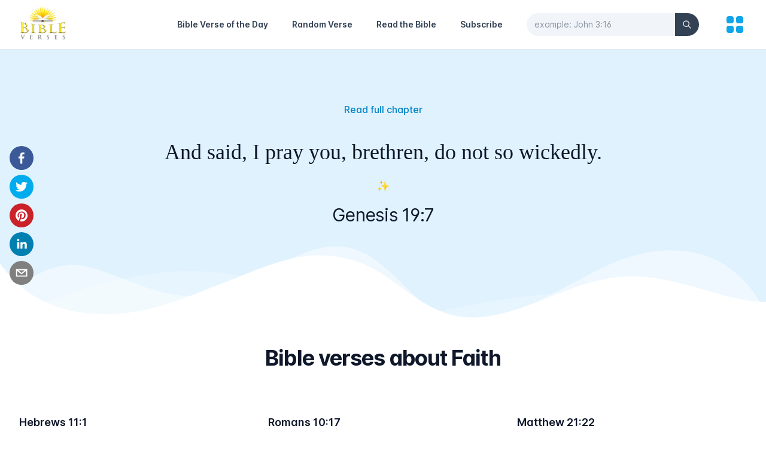

--- FILE ---
content_type: text/html; charset=utf-8
request_url: https://bibleverses.net/kjv/genesis-19-7/
body_size: 6036
content:
<!DOCTYPE html><html lang="en" class="text-gray-500 antialiased scroll-smooth"><head><meta charSet="utf-8"/><meta name="viewport" content="width=device-width"/><title>Genesis 19:7 - King James Version (KJV)</title><meta name="robots" content="follow, index"/><meta content="And said, I pray you, brethren, do not so wickedly." name="description"/><meta property="og:url" content="https://bibleverses.net/kjv/genesis-19-7/"/><link rel="canonical" href="https://bibleverses.net/kjv/genesis-19-7/"/><meta property="og:type" content="website"/><meta property="og:site_name" content="Bibleverses"/><meta property="og:description" content="And said, I pray you, brethren, do not so wickedly."/><meta property="og:title" content="Genesis 19:7 - King James Version (KJV)"/><meta property="og:image" content="https://pub-86d33e236e7241b79a02ec6f7cfb71bf.r2.dev/1-19-7.png"/><meta name="twitter:card" content="summary_large_image"/><meta name="twitter:site" content="@bibleverses_kjv"/><meta name="twitter:title" content="Genesis 19:7 - King James Version (KJV)"/><meta name="twitter:description" content="And said, I pray you, brethren, do not so wickedly."/><meta name="twitter:image" content="https://pub-86d33e236e7241b79a02ec6f7cfb71bf.r2.dev/1-19-7.png"/><meta name="next-head-count" content="17"/><link rel="apple-touch-icon" sizes="180x180" href="/favicons/apple-touch-icon.png"/><link rel="icon" type="image/png" sizes="32x32" href="/favicons/favicon-32x32.png"/><link rel="icon" type="image/png" sizes="16x16" href="/favicons/favicon-16x16.png"/><link rel="manifest" href="/favicons/site.webmanifest"/><link href="/favicons/favicon.ico" rel="shortcut icon"/><meta name="apple-mobile-web-app-title" content="Bibleverses"/><meta name="application-name" content="Bibleverses"/><meta name="msapplication-TileColor" content="#38bdf8"/><meta name="theme-color" content="#ffffff"/><meta property="fb:app_id" content="1001997573891461"/><meta name="p:domain_verify" content="b3343397f4ca96b636e941b96e29c42b"/><link rel="preload" href="/_next/static/css/6e2e762e25a1034e.css" as="style"/><link rel="stylesheet" href="/_next/static/css/6e2e762e25a1034e.css" data-n-g=""/><noscript data-n-css=""></noscript><script defer="" nomodule="" src="/_next/static/chunks/polyfills-0d1b80a048d4787e.js"></script><script src="/_next/static/chunks/webpack-cb7634a8b6194820.js" defer=""></script><script src="/_next/static/chunks/framework-4556c45dd113b893.js" defer=""></script><script src="/_next/static/chunks/main-6ed6468524c764b7.js" defer=""></script><script src="/_next/static/chunks/pages/_app-1a39674c89b3690c.js" defer=""></script><script src="/_next/static/chunks/664-c4badf615f7413a4.js" defer=""></script><script src="/_next/static/chunks/12-ea1a17c5aac84b8e.js" defer=""></script><script src="/_next/static/chunks/889-cd50e06646ccf333.js" defer=""></script><script src="/_next/static/chunks/406-a7fa395073e382ea.js" defer=""></script><script src="/_next/static/chunks/pages/kjv/%5Bslug%5D-88cd27aca31cd729.js" defer=""></script><script src="/_next/static/twOAydFXINMgmN3KIwnmo/_buildManifest.js" defer=""></script><script src="/_next/static/twOAydFXINMgmN3KIwnmo/_ssgManifest.js" defer=""></script></head><body><div id="__next"><div class="bg-white h-screen flex flex-col justify-between"><div class="relative border-b"><div class="px-4 sm:px-6 md:px-8"><div class="flex justify-between items-center py-2 md:justify-start md:space-x-10"><div class="flex justify-start lg:w-0 lg:flex-1"><a href="/"><span class="sr-only">Home</span><span style="box-sizing:border-box;display:inline-block;overflow:hidden;width:initial;height:initial;background:none;opacity:1;border:0;margin:0;padding:0;position:relative;max-width:100%"><span style="box-sizing:border-box;display:block;width:initial;height:initial;background:none;opacity:1;border:0;margin:0;padding:0;max-width:100%"><img style="display:block;max-width:100%;width:initial;height:initial;background:none;opacity:1;border:0;margin:0;padding:0" alt="" aria-hidden="true" src="data:image/svg+xml,%3csvg%20xmlns=%27http://www.w3.org/2000/svg%27%20version=%271.1%27%20width=%2780%27%20height=%2760%27/%3e"/></span><img alt="Bibleverses Logo" src="[data-uri]" decoding="async" data-nimg="intrinsic" style="position:absolute;top:0;left:0;bottom:0;right:0;box-sizing:border-box;padding:0;border:none;margin:auto;display:block;width:0;height:0;min-width:100%;max-width:100%;min-height:100%;max-height:100%;background-size:cover;background-position:0% 0%;filter:blur(20px);background-image:url(&quot;[data-uri]&quot;)"/><noscript><img alt="Bibleverses Logo" srcSet="/_next/image/?url=%2F_next%2Fstatic%2Fmedia%2Flogo-light.f125e863.png&amp;w=96&amp;q=75 1x, /_next/image/?url=%2F_next%2Fstatic%2Fmedia%2Flogo-light.f125e863.png&amp;w=256&amp;q=75 2x" src="/_next/image/?url=%2F_next%2Fstatic%2Fmedia%2Flogo-light.f125e863.png&amp;w=256&amp;q=75" decoding="async" data-nimg="intrinsic" style="position:absolute;top:0;left:0;bottom:0;right:0;box-sizing:border-box;padding:0;border:none;margin:auto;display:block;width:0;height:0;min-width:100%;max-width:100%;min-height:100%;max-height:100%" loading="lazy"/></noscript></span></a></div><a class="md:hidden ml-auto text-sm font-semibold text-gray-700 hover:text-sky-500 leading-6 mr-5" href="/subscribe/">Subscribe</a><button aria-label="Search" class="md:hidden mr-5"><svg xmlns="http://www.w3.org/2000/svg" fill="none" viewBox="0 0 24 24" stroke-width="2" stroke="currentColor" aria-hidden="true" class="h-6 w-6 text-gray-900"><path stroke-linecap="round" stroke-linejoin="round" d="M21 21l-6-6m2-5a7 7 0 11-14 0 7 7 0 0114 0z"></path></svg></button><nav class="hidden md:flex items-center space-x-10"><a class="text-sm font-semibold hover:text-sky-500 leading-6 text-gray-700" href="/daily-bible-verse/">Bible Verse of the Day</a><a class="text-sm font-semibold hover:text-sky-500 leading-6 text-gray-700" href="/random-bible-verse/">Random Verse</a><a class="text-sm font-semibold hover:text-sky-500 leading-6 text-gray-700" href="/kjv/genesis-1/">Read the Bible</a><a class="text-sm font-semibold hover:text-sky-500 leading-6 text-gray-700" href="/subscribe/">Subscribe</a><form><div class="relative"><input id="search-nav" type="text" name="search" placeholder="example: John 3:16" autoComplete="off" pattern="[^&#x27;\x22]+" minLength="3" maxLength="40" class="bg-gray-100 border-gray-100 w-full rounded-full pr-14 focus:outline-none focus:border-gray-100 focus:ring-0 text-sm text-gray-900 placeholder-gray-600 placeholder-opacity-60"/><button class="absolute inset-y-0 right-0 flex items-center bg-gray-700 rounded-r-full px-3" type="submit" aria-label="Search"><svg xmlns="http://www.w3.org/2000/svg" fill="none" viewBox="0 0 24 24" stroke-width="2" stroke="currentColor" aria-hidden="true" class="h-4 w-4 text-gray-50"><path stroke-linecap="round" stroke-linejoin="round" d="M21 21l-6-6m2-5a7 7 0 11-14 0 7 7 0 0114 0z"></path></svg></button></div></form></nav><button aria-label="menu" title="Topics"><svg xmlns="http://www.w3.org/2000/svg" viewBox="0 0 20 20" fill="currentColor" aria-hidden="true" class="h-10 w-10 text-sky-500"><path d="M5 3a2 2 0 00-2 2v2a2 2 0 002 2h2a2 2 0 002-2V5a2 2 0 00-2-2H5zM5 11a2 2 0 00-2 2v2a2 2 0 002 2h2a2 2 0 002-2v-2a2 2 0 00-2-2H5zM11 5a2 2 0 012-2h2a2 2 0 012 2v2a2 2 0 01-2 2h-2a2 2 0 01-2-2V5zM11 13a2 2 0 012-2h2a2 2 0 012 2v2a2 2 0 01-2 2h-2a2 2 0 01-2-2v-2z"></path></svg></button></div></div></div><main class="flex-1"><div class="relative w-full bg-sky-100 md:pb-36 md:pt-16"><div class="wavy-banner"><div class="wavy wavy-back"></div><div class="wavy wavy-middle"></div><div class="wavy wavy-front"></div></div><div class="relative max-w-4xl mx-auto p-4 flex flex-col justify-center items-center text-center h-full"><p class="mb-5 sm:mb-8 text-center font-medium mt-2 text-sky-600 hover:text-sky-800"><a href="/kjv/genesis-19/">Read full chapter</a></p><blockquote><p class="text-gray-900 text-2xl sm:text-4xl leading-normal sm:leading-normal font-medium whitespace-pre-line font-serif">And said, I pray you, brethren, do not so wickedly.</p></blockquote><p class="my-2 md:my-4 text-lg">✨</p><p class="text-gray-900 text-xl sm:text-3xl sm:leading-tight tracking-tight">Genesis 19:7</p><div class="md:fixed left-0 md:top-2/4 md:-translate-y-1/2 z-10"><div class="flex justify-center py-3 md:flex-col md:px-4 space-x-2 md:space-x-0 md:space-y-2"><button aria-label="facebook" class="react-share__ShareButton" style="background-color:transparent;border:none;padding:0;font:inherit;color:inherit;cursor:pointer"><svg viewBox="0 0 64 64" width="64" height="64" class="rounded-full h-8 w-8 md:h-10 md:w-10"><rect width="64" height="64" rx="0" ry="0" fill="#3b5998"></rect><path d="M34.1,47V33.3h4.6l0.7-5.3h-5.3v-3.4c0-1.5,0.4-2.6,2.6-2.6l2.8,0v-4.8c-0.5-0.1-2.2-0.2-4.1-0.2 c-4.1,0-6.9,2.5-6.9,7V28H24v5.3h4.6V47H34.1z" fill="white"></path></svg></button><button aria-label="twitter" class="react-share__ShareButton" style="background-color:transparent;border:none;padding:0;font:inherit;color:inherit;cursor:pointer"><svg viewBox="0 0 64 64" width="64" height="64" class="rounded-full h-8 w-8 md:h-10 md:w-10"><rect width="64" height="64" rx="0" ry="0" fill="#00aced"></rect><path d="M48,22.1c-1.2,0.5-2.4,0.9-3.8,1c1.4-0.8,2.4-2.1,2.9-3.6c-1.3,0.8-2.7,1.3-4.2,1.6 C41.7,19.8,40,19,38.2,19c-3.6,0-6.6,2.9-6.6,6.6c0,0.5,0.1,1,0.2,1.5c-5.5-0.3-10.3-2.9-13.5-6.9c-0.6,1-0.9,2.1-0.9,3.3 c0,2.3,1.2,4.3,2.9,5.5c-1.1,0-2.1-0.3-3-0.8c0,0,0,0.1,0,0.1c0,3.2,2.3,5.8,5.3,6.4c-0.6,0.1-1.1,0.2-1.7,0.2c-0.4,0-0.8,0-1.2-0.1 c0.8,2.6,3.3,4.5,6.1,4.6c-2.2,1.8-5.1,2.8-8.2,2.8c-0.5,0-1.1,0-1.6-0.1c2.9,1.9,6.4,2.9,10.1,2.9c12.1,0,18.7-10,18.7-18.7 c0-0.3,0-0.6,0-0.8C46,24.5,47.1,23.4,48,22.1z" fill="white"></path></svg></button><button aria-label="pinterest" class="react-share__ShareButton" style="background-color:transparent;border:none;padding:0;font:inherit;color:inherit;cursor:pointer"><svg viewBox="0 0 64 64" width="64" height="64" class="rounded-full h-8 w-8 md:h-10 md:w-10"><rect width="64" height="64" rx="0" ry="0" fill="#cb2128"></rect><path d="M32,16c-8.8,0-16,7.2-16,16c0,6.6,3.9,12.2,9.6,14.7c0-1.1,0-2.5,0.3-3.7 c0.3-1.3,2.1-8.7,2.1-8.7s-0.5-1-0.5-2.5c0-2.4,1.4-4.1,3.1-4.1c1.5,0,2.2,1.1,2.2,2.4c0,1.5-0.9,3.7-1.4,5.7 c-0.4,1.7,0.9,3.1,2.5,3.1c3,0,5.1-3.9,5.1-8.5c0-3.5-2.4-6.1-6.7-6.1c-4.9,0-7.9,3.6-7.9,7.7c0,1.4,0.4,2.4,1.1,3.1 c0.3,0.3,0.3,0.5,0.2,0.9c-0.1,0.3-0.3,1-0.3,1.3c-0.1,0.4-0.4,0.6-0.8,0.4c-2.2-0.9-3.3-3.4-3.3-6.1c0-4.5,3.8-10,11.4-10 c6.1,0,10.1,4.4,10.1,9.2c0,6.3-3.5,11-8.6,11c-1.7,0-3.4-0.9-3.9-2c0,0-0.9,3.7-1.1,4.4c-0.3,1.2-1,2.5-1.6,3.4 c1.4,0.4,3,0.7,4.5,0.7c8.8,0,16-7.2,16-16C48,23.2,40.8,16,32,16z" fill="white"></path></svg></button><button aria-label="linkedin" class="react-share__ShareButton" style="background-color:transparent;border:none;padding:0;font:inherit;color:inherit;cursor:pointer"><svg viewBox="0 0 64 64" width="64" height="64" class="rounded-full h-8 w-8 md:h-10 md:w-10"><rect width="64" height="64" rx="0" ry="0" fill="#007fb1"></rect><path d="M20.4,44h5.4V26.6h-5.4V44z M23.1,18c-1.7,0-3.1,1.4-3.1,3.1c0,1.7,1.4,3.1,3.1,3.1 c1.7,0,3.1-1.4,3.1-3.1C26.2,19.4,24.8,18,23.1,18z M39.5,26.2c-2.6,0-4.4,1.4-5.1,2.8h-0.1v-2.4h-5.2V44h5.4v-8.6 c0-2.3,0.4-4.5,3.2-4.5c2.8,0,2.8,2.6,2.8,4.6V44H46v-9.5C46,29.8,45,26.2,39.5,26.2z" fill="white"></path></svg></button><button aria-label="email" class="react-share__ShareButton" style="background-color:transparent;border:none;padding:0;font:inherit;color:inherit;cursor:pointer"><svg viewBox="0 0 64 64" width="64" height="64" class="rounded-full h-8 w-8 md:h-10 md:w-10"><rect width="64" height="64" rx="0" ry="0" fill="#7f7f7f"></rect><path d="M17,22v20h30V22H17z M41.1,25L32,32.1L22.9,25H41.1z M20,39V26.6l12,9.3l12-9.3V39H20z" fill="white"></path></svg></button></div></div></div></div><div class="bg-white pb-24 sm:pb-32 pt-10"><div class="mx-auto max-w-7xl px-6 lg:px-8"><div class="mx-auto max-w-2xl text-center"><h2 class="text-2xl font-bold tracking-tight text-gray-900 sm:text-4xl">Bible verses about Faith</h2></div><div class="mx-auto mt-16 grid max-w-2xl grid-cols-1 gap-y-20 gap-x-8 lg:mx-0 lg:max-w-none lg:grid-cols-3"></div></div></div></main><div class="w-full max-w-6xl mx-auto px-4 border-t py-8"><div class="md:flex justify-between items-center space-y-4 md:space-y-0"><ul class="flex justify-center space-x-6"><li class="hover:text-gray-900 transition-colors duration-200 text-sm"><a href="/terms-of-service/">Terms of service</a></li><li class="hover:text-gray-900 transition-colors duration-200 text-sm"><a href="/privacy-policy/">Privacy policy</a></li><li class="hover:text-gray-900 transition-colors duration-200 text-sm"><a href="/contact/">Contact</a></li></ul><div class="text-center text-sm"><ul class="flex items-center justify-center md:justify-start space-x-5"><li class="transition duration-200 ease-in-out hover:scale-125"><a href="https://www.instagram.com/daily_bibleverses_kjv" target="_blank" rel="noreferrer"><span style="box-sizing:border-box;display:inline-block;overflow:hidden;width:initial;height:initial;background:none;opacity:1;border:0;margin:0;padding:0;position:relative;max-width:100%"><span style="box-sizing:border-box;display:block;width:initial;height:initial;background:none;opacity:1;border:0;margin:0;padding:0;max-width:100%"><img style="display:block;max-width:100%;width:initial;height:initial;background:none;opacity:1;border:0;margin:0;padding:0" alt="" aria-hidden="true" src="data:image/svg+xml,%3csvg%20xmlns=%27http://www.w3.org/2000/svg%27%20version=%271.1%27%20width=%2726%27%20height=%2726%27/%3e"/></span><img alt="Instagram Icon" src="[data-uri]" decoding="async" data-nimg="intrinsic" style="position:absolute;top:0;left:0;bottom:0;right:0;box-sizing:border-box;padding:0;border:none;margin:auto;display:block;width:0;height:0;min-width:100%;max-width:100%;min-height:100%;max-height:100%;object-fit:contain"/><noscript><img alt="Instagram Icon" srcSet="/_next/static/media/instagram.f5f97e31.svg 1x, /_next/static/media/instagram.f5f97e31.svg 2x" src="/_next/static/media/instagram.f5f97e31.svg" decoding="async" data-nimg="intrinsic" style="position:absolute;top:0;left:0;bottom:0;right:0;box-sizing:border-box;padding:0;border:none;margin:auto;display:block;width:0;height:0;min-width:100%;max-width:100%;min-height:100%;max-height:100%;object-fit:contain" loading="lazy"/></noscript></span></a></li><li class="transition duration-200 ease-in-out hover:scale-125"><a href="https://www.facebook.com/bibleverses.net" target="_blank" rel="noreferrer"><span style="box-sizing:border-box;display:inline-block;overflow:hidden;width:initial;height:initial;background:none;opacity:1;border:0;margin:0;padding:0;position:relative;max-width:100%"><span style="box-sizing:border-box;display:block;width:initial;height:initial;background:none;opacity:1;border:0;margin:0;padding:0;max-width:100%"><img style="display:block;max-width:100%;width:initial;height:initial;background:none;opacity:1;border:0;margin:0;padding:0" alt="" aria-hidden="true" src="data:image/svg+xml,%3csvg%20xmlns=%27http://www.w3.org/2000/svg%27%20version=%271.1%27%20width=%2726%27%20height=%2726%27/%3e"/></span><img alt="Facebook Icon" src="[data-uri]" decoding="async" data-nimg="intrinsic" style="position:absolute;top:0;left:0;bottom:0;right:0;box-sizing:border-box;padding:0;border:none;margin:auto;display:block;width:0;height:0;min-width:100%;max-width:100%;min-height:100%;max-height:100%;object-fit:contain"/><noscript><img alt="Facebook Icon" srcSet="/_next/static/media/facebook.d98eba28.svg 1x, /_next/static/media/facebook.d98eba28.svg 2x" src="/_next/static/media/facebook.d98eba28.svg" decoding="async" data-nimg="intrinsic" style="position:absolute;top:0;left:0;bottom:0;right:0;box-sizing:border-box;padding:0;border:none;margin:auto;display:block;width:0;height:0;min-width:100%;max-width:100%;min-height:100%;max-height:100%;object-fit:contain" loading="lazy"/></noscript></span></a></li><li class="transition duration-200 ease-in-out hover:scale-125"><a href="https://pin.it/7a8dlrf" target="_blank" rel="noreferrer"><span style="box-sizing:border-box;display:inline-block;overflow:hidden;width:initial;height:initial;background:none;opacity:1;border:0;margin:0;padding:0;position:relative;max-width:100%"><span style="box-sizing:border-box;display:block;width:initial;height:initial;background:none;opacity:1;border:0;margin:0;padding:0;max-width:100%"><img style="display:block;max-width:100%;width:initial;height:initial;background:none;opacity:1;border:0;margin:0;padding:0" alt="" aria-hidden="true" src="data:image/svg+xml,%3csvg%20xmlns=%27http://www.w3.org/2000/svg%27%20version=%271.1%27%20width=%2726%27%20height=%2726%27/%3e"/></span><img alt="Pinterest Icon" src="[data-uri]" decoding="async" data-nimg="intrinsic" style="position:absolute;top:0;left:0;bottom:0;right:0;box-sizing:border-box;padding:0;border:none;margin:auto;display:block;width:0;height:0;min-width:100%;max-width:100%;min-height:100%;max-height:100%;object-fit:contain"/><noscript><img alt="Pinterest Icon" srcSet="/_next/static/media/pinterest.79d8ec62.svg 1x, /_next/static/media/pinterest.79d8ec62.svg 2x" src="/_next/static/media/pinterest.79d8ec62.svg" decoding="async" data-nimg="intrinsic" style="position:absolute;top:0;left:0;bottom:0;right:0;box-sizing:border-box;padding:0;border:none;margin:auto;display:block;width:0;height:0;min-width:100%;max-width:100%;min-height:100%;max-height:100%;object-fit:contain" loading="lazy"/></noscript></span></a></li><li class="transition duration-200 ease-in-out hover:scale-125"><a href="https://twitter.com/bibleverses_kjv" target="_blank" rel="noreferrer"><span style="box-sizing:border-box;display:inline-block;overflow:hidden;width:initial;height:initial;background:none;opacity:1;border:0;margin:0;padding:0;position:relative;max-width:100%"><span style="box-sizing:border-box;display:block;width:initial;height:initial;background:none;opacity:1;border:0;margin:0;padding:0;max-width:100%"><img style="display:block;max-width:100%;width:initial;height:initial;background:none;opacity:1;border:0;margin:0;padding:0" alt="" aria-hidden="true" src="data:image/svg+xml,%3csvg%20xmlns=%27http://www.w3.org/2000/svg%27%20version=%271.1%27%20width=%2726%27%20height=%2726%27/%3e"/></span><img alt="Twitter Icon" src="[data-uri]" decoding="async" data-nimg="intrinsic" style="position:absolute;top:0;left:0;bottom:0;right:0;box-sizing:border-box;padding:0;border:none;margin:auto;display:block;width:0;height:0;min-width:100%;max-width:100%;min-height:100%;max-height:100%;object-fit:contain"/><noscript><img alt="Twitter Icon" srcSet="/_next/static/media/twitter.5b5966d5.svg 1x, /_next/static/media/twitter.5b5966d5.svg 2x" src="/_next/static/media/twitter.5b5966d5.svg" decoding="async" data-nimg="intrinsic" style="position:absolute;top:0;left:0;bottom:0;right:0;box-sizing:border-box;padding:0;border:none;margin:auto;display:block;width:0;height:0;min-width:100%;max-width:100%;min-height:100%;max-height:100%;object-fit:contain" loading="lazy"/></noscript></span></a></li></ul>Bibleverses © 2003-<!-- -->2026<!-- -->.</div></div></div><div class="fixed bottom-8 right-5 z-10"><button type="button" aria-label="Scroll to Top" class="opacity-0 inline-flex items-center p-3 rounded-full shadow-sm text-white bg-sky-500 transition-opacity hover:bg-sky-600 focus:outline-none focus:ring-2 focus:ring-offset-2 focus:ring-sky-500"><svg xmlns="http://www.w3.org/2000/svg" fill="none" viewBox="0 0 24 24" stroke-width="2" stroke="currentColor" aria-hidden="true" class="h-6 w-6"><path stroke-linecap="round" stroke-linejoin="round" d="M5 15l7-7 7 7"></path></svg></button></div></div></div><script id="__NEXT_DATA__" type="application/json">{"props":{"pageProps":{"verses":[],"verse":{"data":{"id":1019007,"book_id":1,"chapter":19,"number":7,"slug":"1-19-7","text":"And said, I pray you, brethren, do not so wickedly.","url_image":"https://pub-86d33e236e7241b79a02ec6f7cfb71bf.r2.dev/1-19-7.png","book":{"id":1,"number":1,"name":"Genesis","slug":"genesis","testament":"OT","number_chapters":"50"},"topics":[]},"message":"Verse retrieved"},"allTopics":{"data":[{"id":1,"name":"Love","slug":"love","enabled":0,"url_image":"https://bibleverses.nyc3.digitaloceanspaces.com/topics/love.jpg"},{"id":6,"name":"Marriage","slug":"marriage","enabled":1,"url_image":"https://bibleverses.nyc3.digitaloceanspaces.com/topics/marriage.jpg"},{"id":7,"name":"Faith","slug":"faith","enabled":1,"url_image":"https://bibleverses.nyc3.digitaloceanspaces.com/topics/faith.jpg"},{"id":8,"name":"Strength","slug":"strength","enabled":0,"url_image":"https://bibleverses.nyc3.digitaloceanspaces.com/topics/strength.jpg"},{"id":9,"name":"Forgiveness","slug":"forgiveness","enabled":0,"url_image":"https://bibleverses.nyc3.digitaloceanspaces.com/topics/forgiveness.jpg"},{"id":10,"name":"Anxiety","slug":"anxiety","enabled":1,"url_image":"https://bibleverses.nyc3.digitaloceanspaces.com/topics/anxiety.jpg"},{"id":11,"name":"Peace","slug":"peace","enabled":1,"url_image":"https://bibleverses.nyc3.digitaloceanspaces.com/topics/peace.jpg"},{"id":12,"name":"Family","slug":"family","enabled":0,"url_image":"https://bibleverses.nyc3.digitaloceanspaces.com/topics/family.jpg"},{"id":13,"name":"Joy","slug":"joy","enabled":0,"url_image":"https://bibleverses.nyc3.digitaloceanspaces.com/topics/joy.jpg"},{"id":14,"name":"Children","slug":"children","enabled":0,"url_image":"https://bibleverses.nyc3.digitaloceanspaces.com/topics/children.jpg"},{"id":15,"name":"Patience","slug":"patience","enabled":0,"url_image":"https://bibleverses.nyc3.digitaloceanspaces.com/topics/patience.jpg"},{"id":16,"name":"Worry","slug":"worry","enabled":0,"url_image":"https://bibleverses.nyc3.digitaloceanspaces.com/topics/worry.jpg"},{"id":17,"name":"Fear","slug":"fear","enabled":0,"url_image":"https://bibleverses.nyc3.digitaloceanspaces.com/topics/fear.jpg"},{"id":18,"name":"Prayer","slug":"prayer","enabled":0,"url_image":"https://bibleverses.nyc3.digitaloceanspaces.com/topics/prayer.jpg"},{"id":19,"name":"Courage","slug":"courage","enabled":0,"url_image":"https://bibleverses.nyc3.digitaloceanspaces.com/topics/courage.jpg"},{"id":20,"name":"Happiness","slug":"happiness","enabled":0,"url_image":"https://bibleverses.nyc3.digitaloceanspaces.com/topics/happiness.jpg"},{"id":21,"name":"Tattoos","slug":"tattoos","enabled":0,"url_image":"https://bibleverses.nyc3.digitaloceanspaces.com/topics/tattoos.jpg"},{"id":22,"name":"Homosexuality","slug":"homosexuality","enabled":0,"url_image":"https://bibleverses.nyc3.digitaloceanspaces.com/topics/homosexuality.jpg"},{"id":23,"name":"Life","slug":"life","enabled":0,"url_image":"https://bibleverses.nyc3.digitaloceanspaces.com/topics/life.jpg"},{"id":24,"name":"Relationships","slug":"relationships","enabled":0,"url_image":"https://bibleverses.nyc3.digitaloceanspaces.com/topics/relationships.jpg"},{"id":25,"name":"Trusting God","slug":"trusting-god","enabled":0,"url_image":"https://bibleverses.nyc3.digitaloceanspaces.com/topics/trusting-god.jpg"},{"id":26,"name":"God's Love","slug":"god's-love","enabled":0,"url_image":"https://bibleverses.nyc3.digitaloceanspaces.com/topics/gods-love.jpg"},{"id":27,"name":"Anger","slug":"anger","enabled":0,"url_image":"https://bibleverses.nyc3.digitaloceanspaces.com/topics/anger.jpg"},{"id":28,"name":"Blessings","slug":"blessings","enabled":0,"url_image":"https://bibleverses.nyc3.digitaloceanspaces.com/topics/blessings.jpg"},{"id":29,"name":"Perserverence","slug":"perserverence","enabled":1,"url_image":"https://bibleverses.nyc3.digitaloceanspaces.com/topics/perseverance.jpg"},{"id":30,"name":"Wisdom","slug":"wisdom","enabled":0,"url_image":"https://bibleverses.nyc3.digitaloceanspaces.com/topics/wisdom.jpg"},{"id":31,"name":"Giving","slug":"giving","enabled":1,"url_image":"https://bibleverses.nyc3.digitaloceanspaces.com/topics/giving.jpg"},{"id":32,"name":"Babies","slug":"babies","enabled":0,"url_image":"https://bibleverses.nyc3.digitaloceanspaces.com/topics/babies.jpg"},{"id":33,"name":"Hard Work","slug":"hard-work","enabled":0,"url_image":"https://bibleverses.nyc3.digitaloceanspaces.com/topics/hard-work.jpg"},{"id":35,"name":"Losing","slug":"losing","enabled":1,"url_image":"https://bibleverses.nyc3.digitaloceanspaces.com/topics/losing.jpg"},{"id":36,"name":"Humility","slug":"humility","enabled":1,"url_image":"https://bibleverses.nyc3.digitaloceanspaces.com/topics/humility.jpg"},{"id":37,"name":"Trust","slug":"trust","enabled":0,"url_image":"https://bibleverses.nyc3.digitaloceanspaces.com/topics/trust.jpg"},{"id":38,"name":"Kindness","slug":"kindness","enabled":0,"url_image":"https://bibleverses.nyc3.digitaloceanspaces.com/topics/kindness.jpg"},{"id":39,"name":"Protection","slug":"protection","enabled":1,"url_image":"https://bibleverses.nyc3.digitaloceanspaces.com/topics/protection.jpg"},{"id":40,"name":"Hope","slug":"hope","enabled":1,"url_image":"https://bibleverses.nyc3.digitaloceanspaces.com/topics/hope.jpg"},{"id":41,"name":"Stress","slug":"stress","enabled":1,"url_image":"https://bibleverses.nyc3.digitaloceanspaces.com/topics/stress.jpg"},{"id":42,"name":"Light","slug":"light","enabled":1,"url_image":"https://bibleverses.nyc3.digitaloceanspaces.com/topics/light.jpg"},{"id":43,"name":"Depression","slug":"depression","enabled":1,"url_image":"https://bibleverses.nyc3.digitaloceanspaces.com/topics/depression.jpg"}],"pagination":{"total":38,"pages":1,"results":38,"page":0,"limit":100},"message":"Topics retrieved"},"random":2},"__N_SSG":true},"page":"/kjv/[slug]","query":{"slug":"genesis-19-7"},"buildId":"twOAydFXINMgmN3KIwnmo","isFallback":false,"gsp":true,"scriptLoader":[]}</script></body></html>

--- FILE ---
content_type: application/javascript; charset=utf-8
request_url: https://bibleverses.net/_next/static/twOAydFXINMgmN3KIwnmo/_ssgManifest.js
body_size: -208
content:
self.__SSG_MANIFEST=new Set(["\u002F","\u002F[...param]","\u002Farchive","\u002Fbible-search-tool","\u002Fdaily-bible-verse","\u002Fkjv\u002F[slug]","\u002Ftopic\u002F[slug]"]);self.__SSG_MANIFEST_CB&&self.__SSG_MANIFEST_CB()

--- FILE ---
content_type: image/svg+xml
request_url: https://bibleverses.net/_next/static/media/facebook.d98eba28.svg
body_size: 135
content:
<svg xmlns="http://www.w3.org/2000/svg" fill-rule="evenodd" stroke-linejoin="round" stroke-miterlimit="2" clip-rule="evenodd" viewBox="0 0 24 24"><g transform="translate(-40 -40)"><rect width="24" height="24" x="40" y="40" fill="none"/><path fill="#1e293b" d="M9.1,9.1L9.1,7C9.1,3.763 11.763,1.1 15,1.1L18,1.1C18.497,1.1 18.9,1.503 18.9,2L18.9,6C18.9,6.497 18.497,6.9 18,6.9C18,6.9 15,6.9 15,6.9C14.945,6.9 14.9,6.945 14.9,7L14.9,9.1L18,9.1C18.277,9.1 18.539,9.228 18.709,9.446C18.88,9.665 18.94,9.949 18.873,10.218L17.873,14.218C17.773,14.619 17.413,14.9 17,14.9L14.9,14.9L14.9,22C14.9,22.497 14.497,22.9 14,22.9L10,22.9C9.503,22.9 9.1,22.497 9.1,22L9.1,14.9L7,14.9C6.503,14.9 6.1,14.497 6.1,14L6.1,10C6.1,9.503 6.503,9.1 7,9.1L9.1,9.1ZM17.1,2.9L15,2.9C12.751,2.9 10.9,4.751 10.9,7L10.9,10C10.9,10.497 10.497,10.9 10,10.9L7.9,10.9L7.9,13.1L10,13.1C10.497,13.1 10.9,13.503 10.9,14L10.9,21.1L13.1,21.1L13.1,14C13.1,13.503 13.503,13.1 14,13.1L16.297,13.1L16.847,10.9L14,10.9C13.503,10.9 13.1,10.497 13.1,10C13.1,10 13.1,7 13.1,7C13.1,5.958 13.958,5.1 15,5.1L17.1,5.1L17.1,2.9Z" transform="translate(40 40)"/></g></svg>

--- FILE ---
content_type: application/javascript; charset=utf-8
request_url: https://bibleverses.net/_next/static/chunks/pages/privacy-policy-f704553bacd9553e.js
body_size: 6342
content:
(self.webpackChunk_N_E=self.webpackChunk_N_E||[]).push([[396],{9587:function(e,o,r){(window.__NEXT_P=window.__NEXT_P||[]).push(["/privacy-policy",function(){return r(8442)}])},8442:function(e,o,r){"use strict";r.r(o),r.d(o,{default:function(){return a}});var i=r(5893),s=r(1664),t=r.n(s),n=r(7406);function a(){return(0,i.jsxs)(n.Z,{title:"Privacy Policy - Bibleverses.net",description:"This Privacy Policy describes Our policies and procedures on the collection, use and disclosure of Your information when You use the Service and tells You about Your privacy rights and how the law protects You.",children:[(0,i.jsx)("h1",{className:"text-center text-5xl font-black tracking-tight text-gray-800 p-4 mt-8",children:"Privacy Policy"}),(0,i.jsxs)("p",{className:"text-center font-light text-xl tracking-tight",children:["Something we missed?"," ",(0,i.jsx)("span",{className:"text-sky-600",children:(0,i.jsx)(t(),{href:"/contact",children:(0,i.jsx)("a",{children:"Email us"})})})]}),(0,i.jsxs)("article",{className:"prose prose-sky mx-auto px-4 py-16",children:[(0,i.jsx)("p",{children:"This Privacy Policy describes Our policies and procedures on the collection, use and disclosure of Your information when You use the Service and tells You about Your privacy rights and how the law protects You."}),(0,i.jsx)("p",{children:"We use Your Personal data to provide and improve the Service. By using the Service, You agree to the collection and use of information in accordance with this Privacy Policy."}),(0,i.jsx)("h2",{children:"Interpretation and Definitions"}),(0,i.jsx)("h3",{children:"Interpretation"}),(0,i.jsx)("p",{children:"The words of which the initial letter is capitalized have meanings defined under the following conditions. The following definitions shall have the same meaning regardless of whether they appear in singular or in plural."}),(0,i.jsx)("h3",{children:"Definitions"}),(0,i.jsx)("p",{children:"For the purposes of this Privacy Policy:"}),(0,i.jsxs)("ul",{children:[(0,i.jsx)("li",{children:(0,i.jsxs)("p",{children:[(0,i.jsx)("strong",{children:"Account"})," means a unique account created for You to access our Service or parts of our Service."]})}),(0,i.jsx)("li",{children:(0,i.jsxs)("p",{children:[(0,i.jsx)("strong",{children:"Company"}),' (referred to as either "the Company", "We", "Us" or "Our" in this Agreement) refers to Bibleverses.']})}),(0,i.jsx)("li",{children:(0,i.jsxs)("p",{children:[(0,i.jsx)("strong",{children:"Cookies"})," are small files that are placed on Your computer, mobile device or any other device by a website, containing the details of Your browsing history on that website among its many uses."]})}),(0,i.jsx)("li",{children:(0,i.jsxs)("p",{children:[(0,i.jsx)("strong",{children:"Country"})," refers to: Arizona, United States"]})}),(0,i.jsx)("li",{children:(0,i.jsxs)("p",{children:[(0,i.jsx)("strong",{children:"Device"})," means any device that can access the Service such as a computer, a cellphone or a digital tablet."]})}),(0,i.jsx)("li",{children:(0,i.jsxs)("p",{children:[(0,i.jsx)("strong",{children:"Personal Data"})," is any information that relates to an identified or identifiable individual."]})}),(0,i.jsx)("li",{children:(0,i.jsxs)("p",{children:[(0,i.jsx)("strong",{children:"Service"})," refers to the Website."]})}),(0,i.jsx)("li",{children:(0,i.jsxs)("p",{children:[(0,i.jsx)("strong",{children:"Service Provider"})," means any natural or legal person who processes the data on behalf of the Company. It refers to third-party companies or individuals employed by the Company to facilitate the Service, to provide the Service on behalf of the Company, to perform services related to the Service or to assist the Company in analyzing how the Service is used."]})}),(0,i.jsx)("li",{children:(0,i.jsxs)("p",{children:[(0,i.jsx)("strong",{children:"Third-party Social Media Service"})," refers to any website or any social network website through which a User can log in or create an account to use the Service."]})}),(0,i.jsx)("li",{children:(0,i.jsxs)("p",{children:[(0,i.jsx)("strong",{children:"Usage Data"})," refers to data collected automatically, either generated by the use of the Service or from the Service infrastructure itself (for example, the duration of a page visit)."]})}),(0,i.jsx)("li",{children:(0,i.jsxs)("p",{children:[(0,i.jsx)("strong",{children:"Website"})," refers to Bibleverses, accessible from"," ",(0,i.jsx)("a",{href:"https://bibleverses.net/",rel:"external nofollow noopener noreferrer",target:"_blank",children:"https://bibleverses.net/"})]})}),(0,i.jsx)("li",{children:(0,i.jsxs)("p",{children:[(0,i.jsx)("strong",{children:"You"})," means the individual accessing or using the Service, or the company, or other legal entity on behalf of which such individual is accessing or using the Service, as applicable."]})})]}),(0,i.jsx)("h2",{children:"Collecting and Using Your Personal Data"}),(0,i.jsx)("h3",{children:"Types of Data Collected"}),(0,i.jsx)("h3",{children:"Personal Data"}),(0,i.jsx)("p",{children:"While using Our Service, We may ask You to provide Us with certain personally identifiable information that can be used to contact or identify You. Personally identifiable information may include, but is not limited to:"}),(0,i.jsxs)("ul",{children:[(0,i.jsx)("li",{children:(0,i.jsx)("p",{children:"Email address"})}),(0,i.jsx)("li",{children:(0,i.jsx)("p",{children:"First name and last name"})}),(0,i.jsx)("li",{children:(0,i.jsx)("p",{children:"Phone number"})}),(0,i.jsx)("li",{children:(0,i.jsx)("p",{children:"Usage Data"})})]}),(0,i.jsx)("h3",{children:"Usage Data"}),(0,i.jsx)("p",{children:"Usage Data is collected automatically when using the Service."}),(0,i.jsx)("p",{children:"Usage Data may include information such as Your Device's Internet Protocol address (e.g. IP address), browser type, browser version, the pages of our Service that You visit, the time and date of Your visit, the time spent on those pages, unique device identifiers and other diagnostic data."}),(0,i.jsx)("p",{children:"When You access the Service by or through a mobile device, We may collect certain information automatically, including, but not limited to, the type of mobile device You use, Your mobile device unique ID, the IP address of Your mobile device, Your mobile operating system, the type of mobile Internet browser You use, unique device identifiers and other diagnostic data."}),(0,i.jsx)("p",{children:"We may also collect information that Your browser sends whenever You visit our Service or when You access the Service by or through a mobile device."}),(0,i.jsx)("h3",{children:"Information from Third-Party Social Media Services"}),(0,i.jsx)("p",{children:"The Company allows You to create an account and log in to use the Service through the following Third-party Social Media Services:"}),(0,i.jsxs)("ul",{children:[(0,i.jsx)("li",{children:"Google"}),(0,i.jsx)("li",{children:"Facebook"}),(0,i.jsx)("li",{children:"Twitter"})]}),(0,i.jsx)("p",{children:"If You decide to register through or otherwise grant us access to a Third-Party Social Media Service, We may collect Personal data that is already associated with Your Third-Party Social Media Service's account, such as Your name, Your email address, Your activities or Your contact list associated with that account."}),(0,i.jsx)("p",{children:"You may also have the option of sharing additional information with the Company through Your Third-Party Social Media Service's account. If You choose to provide such information and Personal Data, during registration or otherwise, You are giving the Company permission to use, share, and store it in a manner consistent with this Privacy Policy."}),(0,i.jsx)("h3",{children:"Tracking Technologies and Cookies"}),(0,i.jsx)("p",{children:"We use Cookies and similar tracking technologies to track the activity on Our Service and store certain information. Tracking technologies used are beacons, tags, and scripts to collect and track information and to improve and analyze Our Service. The technologies We use may include:"}),(0,i.jsxs)("ul",{children:[(0,i.jsxs)("li",{children:[(0,i.jsx)("strong",{children:"Cookies or Browser Cookies."})," A cookie is a small file placed on Your Device. You can instruct Your browser to refuse all Cookies or to indicate when a Cookie is being sent. However, if You do not accept Cookies, You may not be able to use some parts of our Service. Unless you have adjusted Your browser setting so that it will refuse Cookies, our Service may use Cookies."]}),(0,i.jsxs)("li",{children:[(0,i.jsx)("strong",{children:"Flash Cookies."}),' Certain features of our Service may use local stored objects (or Flash Cookies) to collect and store information about Your preferences or Your activity on our Service. Flash Cookies are not managed by the same browser settings as those used for Browser Cookies. For more information on how You can delete Flash Cookies, please read "Where can I change the settings for disabling, or deleting local shared objects?" available at'," ",(0,i.jsx)("a",{href:"https://helpx.adobe.com/flash-player/kb/disable-local-shared-objects-flash.html#main_Where_can_I_change_the_settings_for_disabling__or_deleting_local_shared_objects_",rel:"external nofollow noopener noreferrer",target:"_blank",children:"https://helpx.adobe.com/flash-player/kb/disable-local-shared-objects-flash.html"})]}),(0,i.jsxs)("li",{children:[(0,i.jsx)("strong",{children:"Web Beacons."})," Certain sections of our Service and our emails may contain small electronic files known as web beacons (also referred to as clear gifs, pixel tags, and single-pixel gifs) that permit the Company, for example, to count users who have visited those pages or opened an email and for other related website statistics (for example, recording the popularity of a certain section and verifying system and server integrity)."]})]}),(0,i.jsxs)("p",{children:['Cookies can be "Persistent" or "Session" Cookies. Persistent Cookies remain on Your personal computer or mobile device when You go offline, while Session Cookies are deleted as soon as You close Your web browser. You can learn more about cookies here:'," ",(0,i.jsx)("a",{href:"https://www.termsfeed.com/blog/cookies/",target:"_blank",rel:"noreferrer",children:"All About Cookies by TermsFeed"}),"."]}),(0,i.jsx)("p",{children:"We use both Session and Persistent Cookies for the purposes set out below:"}),(0,i.jsxs)("ul",{children:[(0,i.jsxs)("li",{children:[(0,i.jsx)("p",{children:(0,i.jsx)("strong",{children:"Necessary / Essential Cookies"})}),(0,i.jsx)("p",{children:"Type: Session Cookies"}),(0,i.jsx)("p",{children:"Administered by: Us"}),(0,i.jsx)("p",{children:"Purpose: These Cookies are essential to provide You with services available through the Website and to enable You to use some of its features. They help to authenticate users and prevent fraudulent use of user accounts. Without these Cookies, the services that You have asked for cannot be provided, and We only use these Cookies to provide You with those services."})]}),(0,i.jsxs)("li",{children:[(0,i.jsx)("p",{children:(0,i.jsx)("strong",{children:"Cookies Policy / Notice Acceptance Cookies"})}),(0,i.jsx)("p",{children:"Type: Persistent Cookies"}),(0,i.jsx)("p",{children:"Administered by: Us"}),(0,i.jsx)("p",{children:"Purpose: These Cookies identify if users have accepted the use of cookies on the Website."})]}),(0,i.jsxs)("li",{children:[(0,i.jsx)("p",{children:(0,i.jsx)("strong",{children:"Functionality Cookies"})}),(0,i.jsx)("p",{children:"Type: Persistent Cookies"}),(0,i.jsx)("p",{children:"Administered by: Us"}),(0,i.jsx)("p",{children:"Purpose: These Cookies allow us to remember choices You make when You use the Website, such as remembering your login details or language preference. The purpose of these Cookies is to provide You with a more personal experience and to avoid You having to re-enter your preferences every time You use the Website."})]})]}),(0,i.jsx)("p",{children:"For more information about the cookies we use and your choices regarding cookies, please visit our Cookies Policy or the Cookies section of our Privacy Policy."}),(0,i.jsx)("h2",{children:"Use of Your Personal Data"}),(0,i.jsx)("p",{children:"The Company may use Personal Data for the following purposes:"}),(0,i.jsxs)("ul",{children:[(0,i.jsx)("li",{children:(0,i.jsxs)("p",{children:[(0,i.jsx)("strong",{children:"To provide and maintain our Service"}),", including to monitor the usage of our Service."]})}),(0,i.jsx)("li",{children:(0,i.jsxs)("p",{children:[(0,i.jsx)("strong",{children:"To manage Your Account:"})," to manage Your registration as a user of the Service. The Personal Data You provide can give You access to different functionalities of the Service that are available to You as a registered user."]})}),(0,i.jsx)("li",{children:(0,i.jsxs)("p",{children:[(0,i.jsx)("strong",{children:"For the performance of a contract:"})," the development, compliance and undertaking of the purchase contract for the products, items or services You have purchased or of any other contract with Us through the Service."]})}),(0,i.jsx)("li",{children:(0,i.jsxs)("p",{children:[(0,i.jsx)("strong",{children:"To contact You:"})," To contact You by email, telephone calls, SMS, or other equivalent forms of electronic communication, such as a mobile application's push notifications regarding updates or informative communications related to the functionalities, products or contracted services, including the security updates, when necessary or reasonable for their implementation."]})}),(0,i.jsx)("li",{children:(0,i.jsxs)("p",{children:[(0,i.jsx)("strong",{children:"To provide You"})," with news, special offers and general information about other goods, services and events which we offer that are similar to those that you have already purchased or enquired about unless You have opted not to receive such information."]})}),(0,i.jsx)("li",{children:(0,i.jsxs)("p",{children:[(0,i.jsx)("strong",{children:"To manage Your requests:"})," To attend and manage Your requests to Us."]})}),(0,i.jsx)("li",{children:(0,i.jsxs)("p",{children:[(0,i.jsx)("strong",{children:"For business transfers:"})," We may use Your information to evaluate or conduct a merger, divestiture, restructuring, reorganization, dissolution, or other sale or transfer of some or all of Our assets, whether as a going concern or as part of bankruptcy, liquidation, or similar proceeding, in which Personal Data held by Us about our Service users is among the assets transferred."]})}),(0,i.jsx)("li",{children:(0,i.jsxs)("p",{children:[(0,i.jsx)("strong",{children:"For other purposes"}),": We may use Your information for other purposes, such as data analysis, identifying usage trends, determining the effectiveness of our promotional campaigns and to evaluate and improve our Service, products, services, marketing and your experience."]})})]}),(0,i.jsx)("p",{children:"We may share Your personal information in the following situations:"}),(0,i.jsxs)("ul",{children:[(0,i.jsxs)("li",{children:[(0,i.jsx)("strong",{children:"With Service Providers:"})," We may share Your personal information with Service Providers to monitor and analyze the use of our Service, to contact You."]}),(0,i.jsxs)("li",{children:[(0,i.jsx)("strong",{children:"For business transfers:"})," We may share or transfer Your personal information in connection with, or during negotiations of, any merger, sale of Company assets, financing, or acquisition of all or a portion of Our business to another company."]}),(0,i.jsxs)("li",{children:[(0,i.jsx)("strong",{children:"With Affiliates:"})," We may share Your information with Our affiliates, in which case we will require those affiliates to honor this Privacy Policy. Affiliates include Our parent company and any other subsidiaries, joint venture partners or other companies that We control or that are under common control with Us."]}),(0,i.jsxs)("li",{children:[(0,i.jsx)("strong",{children:"With business partners:"})," We may share Your information with Our business partners to offer You certain products, services or promotions."]}),(0,i.jsxs)("li",{children:[(0,i.jsx)("strong",{children:"With other users:"})," when You share personal information or otherwise interact in the public areas with other users, such information may be viewed by all users and may be publicly distributed outside. If You interact with other users or register through a Third-Party Social Media Service, Your contacts on the Third-Party Social Media Service may see Your name, profile, pictures and description of Your activity. Similarly, other users will be able to view descriptions of Your activity, communicate with You and view Your profile."]}),(0,i.jsxs)("li",{children:[(0,i.jsx)("strong",{children:"With Your consent"}),": We may disclose Your personal information for any other purpose with Your consent."]})]}),(0,i.jsx)("h2",{children:"Retention of Your Personal Data"}),(0,i.jsx)("p",{children:"The Company will retain Your Personal Data only for as long as is necessary for the purposes set out in this Privacy Policy. We will retain and use Your Personal Data to the extent necessary to comply with our legal obligations (for example, if we are required to retain your data to comply with applicable laws), resolve disputes, and enforce our legal agreements and policies."}),(0,i.jsx)("p",{children:"The Company will also retain Usage Data for internal analysis purposes. Usage Data is generally retained for a shorter period of time, except when this data is used to strengthen the security or to improve the functionality of Our Service, or We are legally obligated to retain this data for longer time periods."}),(0,i.jsx)("h2",{children:"Transfer of Your Personal Data"}),(0,i.jsx)("p",{children:"Your information, including Personal Data, is processed at the Company's operating offices and in any other places where the parties involved in the processing are located. It means that this information may be transferred to \u2014 and maintained on \u2014 computers located outside of Your state, province, country or other governmental jurisdiction where the data protection laws may differ than those from Your jurisdiction."}),(0,i.jsx)("p",{children:"Your consent to this Privacy Policy followed by Your submission of such information represents Your agreement to that transfer."}),(0,i.jsx)("p",{children:"The Company will take all steps reasonably necessary to ensure that Your data is treated securely and in accordance with this Privacy Policy and no transfer of Your Personal Data will take place to an organization or a country unless there are adequate controls in place including the security of Your data and other personal information."}),(0,i.jsx)("h2",{children:"Disclosure of Your Personal Data"}),(0,i.jsx)("h3",{children:"Business Transactions"}),(0,i.jsx)("p",{children:"If the Company is involved in a merger, acquisition or asset sale, Your Personal Data may be transferred. We will provide notice before Your Personal Data is transferred and becomes subject to a different Privacy Policy."}),(0,i.jsx)("h3",{children:"Law enforcement"}),(0,i.jsx)("p",{children:"Under certain circumstances, the Company may be required to disclose Your Personal Data if required to do so by law or in response to valid requests by public authorities (e.g. a court or a government agency)."}),(0,i.jsx)("h3",{children:"Other legal requirements"}),(0,i.jsx)("p",{children:"The Company may disclose Your Personal Data in the good faith belief that such action is necessary to:"}),(0,i.jsxs)("ul",{children:[(0,i.jsx)("li",{children:"Comply with a legal obligation"}),(0,i.jsx)("li",{children:"Protect and defend the rights or property of the Company"}),(0,i.jsx)("li",{children:"Prevent or investigate possible wrongdoing in connection with the Service"}),(0,i.jsx)("li",{children:"Protect the personal safety of Users of the Service or the public"}),(0,i.jsx)("li",{children:"Protect against legal liability"})]}),(0,i.jsx)("h2",{children:"Security of Your Personal Data"}),(0,i.jsx)("p",{children:"The security of Your Personal Data is important to Us, but remember that no method of transmission over the Internet, or method of electronic storage is 100% secure. While We strive to use commercially acceptable means to protect Your Personal Data, We cannot guarantee its absolute security."}),(0,i.jsx)("h2",{children:"Children's Privacy"}),(0,i.jsx)("p",{children:"Our Service does not address anyone under the age of 13. We do not knowingly collect personally identifiable information from anyone under the age of 13. If You are a parent or guardian and You are aware that Your child has provided Us with Personal Data, please contact Us. If We become aware that We have collected Personal Data from anyone under the age of 13 without verification of parental consent, We take steps to remove that information from Our servers."}),(0,i.jsx)("p",{children:"If We need to rely on consent as a legal basis for processing Your information and Your country requires consent from a parent, We may require Your parent's consent before We collect and use that information."}),(0,i.jsx)("h2",{children:"Links to Other Websites"}),(0,i.jsx)("p",{children:"Our Service may contain links to other websites that are not operated by Us. If You click on a third party link, You will be directed to that third party's site. We strongly advise You to review the Privacy Policy of every site You visit."}),(0,i.jsx)("p",{children:"We have no control over and assume no responsibility for the content, privacy policies or practices of any third party sites or services."}),(0,i.jsx)("h2",{children:"Changes to this Privacy Policy"}),(0,i.jsx)("p",{children:"We may update Our Privacy Policy from time to time. We will notify You of any changes by posting the new Privacy Policy on this page."}),(0,i.jsx)("p",{children:'We will let You know via email and/or a prominent notice on Our Service, prior to the change becoming effective and update the "Last updated" date at the top of this Privacy Policy.'}),(0,i.jsx)("p",{children:"You are advised to review this Privacy Policy periodically for any changes. Changes to this Privacy Policy are effective when they are posted on this page."}),(0,i.jsx)("p",{children:"Last updated: July 24, 2021"})]})]})}}},function(e){e.O(0,[664,12,406,774,888,179],(function(){return o=9587,e(e.s=o);var o}));var o=e.O();_N_E=o}]);